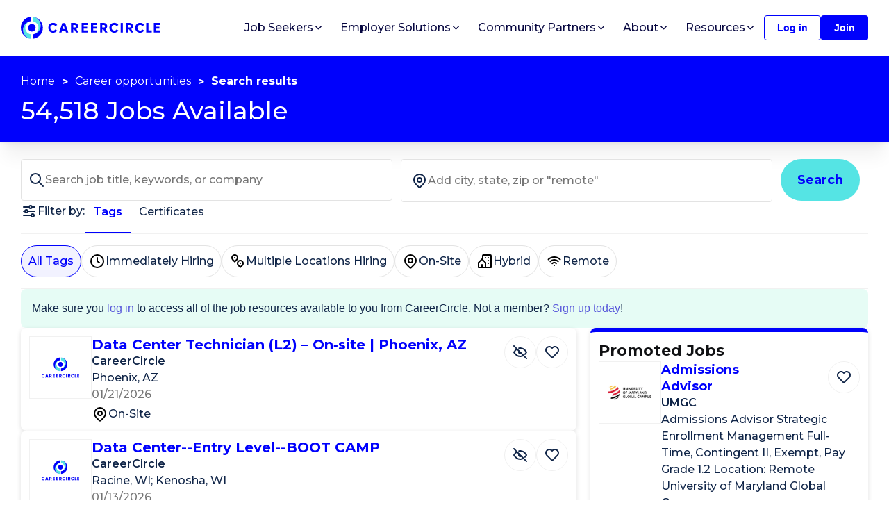

--- FILE ---
content_type: application/javascript; charset=UTF-8
request_url: https://www.careercircle.com/_next/static/chunks/webpack-673c975f25d734ad.js
body_size: 4650
content:
!function(){"use strict";var e,t,c,a,n,d,f,r,b,o,u,i,s={},l={};function h(e){var t=l[e];if(void 0!==t)return t.exports;var c=l[e]={id:e,loaded:!1,exports:{}},a=!0;try{s[e].call(c.exports,c,c.exports,h),a=!1}finally{a&&delete l[e]}return c.loaded=!0,c.exports}h.m=s,h.amdO={},e=[],h.O=function(t,c,a,n){if(c){n=n||0;for(var d=e.length;d>0&&e[d-1][2]>n;d--)e[d]=e[d-1];e[d]=[c,a,n];return}for(var f=1/0,d=0;d<e.length;d++){for(var c=e[d][0],a=e[d][1],n=e[d][2],r=!0,b=0;b<c.length;b++)f>=n&&Object.keys(h.O).every(function(e){return h.O[e](c[b])})?c.splice(b--,1):(r=!1,n<f&&(f=n));if(r){e.splice(d--,1);var o=a();void 0!==o&&(t=o)}}return t},h.n=function(e){var t=e&&e.__esModule?function(){return e.default}:function(){return e};return h.d(t,{a:t}),t},c=Object.getPrototypeOf?function(e){return Object.getPrototypeOf(e)}:function(e){return e.__proto__},h.t=function(e,a){if(1&a&&(e=this(e)),8&a||"object"==typeof e&&e&&(4&a&&e.__esModule||16&a&&"function"==typeof e.then))return e;var n=Object.create(null);h.r(n);var d={};t=t||[null,c({}),c([]),c(c)];for(var f=2&a&&e;"object"==typeof f&&!~t.indexOf(f);f=c(f))Object.getOwnPropertyNames(f).forEach(function(t){d[t]=function(){return e[t]}});return d.default=function(){return e},h.d(n,d),n},h.d=function(e,t){for(var c in t)h.o(t,c)&&!h.o(e,c)&&Object.defineProperty(e,c,{enumerable:!0,get:t[c]})},h.f={},h.e=function(e){return Promise.all(Object.keys(h.f).reduce(function(t,c){return h.f[c](e,t),t},[]))},h.u=function(e){return 31762===e?"static/chunks/"+e+"-c691203661ca2130.js":40961===e?"static/chunks/"+e+"-adc4539b9123c52c.js":42597===e?"static/chunks/"+e+"-dc65aa3f169f9e1c.js":74577===e?"static/chunks/2b7b2d2a-9599803f6a7ee01c.js":92743===e?"static/chunks/"+e+"-a2a6abf4f233c543.js":71793===e?"static/chunks/"+e+"-40b1086cca8c7759.js":51366===e?"static/chunks/"+e+"-498b558605df7a59.js":53483===e?"static/chunks/"+e+"-fa0577ffe4d6a76e.js":49141===e?"static/chunks/"+e+"-90abb32b24a3513b.js":87536===e?"static/chunks/"+e+"-5c48d47710b10e17.js":51524===e?"static/chunks/"+e+"-2a3b41dce75cacde.js":7258===e?"static/chunks/7258-9f74b432b2cb0a29.js":83654===e?"static/chunks/"+e+"-a9b0da965997839b.js":50242===e?"static/chunks/"+e+"-2a64febcd1e6d28a.js":24===e?"static/chunks/24-4e552b1674954a05.js":"static/chunks/"+(({75127:"9f542e2b",75651:"7a49ec60"})[e]||e)+"."+({351:"3bb4ebba8120c680",1954:"fc4faf1860130be6",3011:"7baa249635170c26",3291:"4d5a9ecf50db1e46",3310:"fd2da75082d566eb",5100:"e4a6a2566e0c71ca",8140:"3b51404e47897a07",8609:"cb7e9b0a9813e55f",9751:"a86d4206aad49d84",10829:"5a01d3b6687367d2",11398:"677cc65804bd464f",12129:"47ea9734d23c206d",12219:"e5b9144a39f0f15a",13069:"6f2aed03dfb93c3b",14199:"095e9b1638d7c598",14433:"871c6b12a6736d82",14559:"f2f72355e29eb95f",16379:"b64af5bdd17e417b",16398:"4f342e0d4cf47d25",17347:"282019ff492e964a",17425:"465194ecc9e2429e",17509:"43a61f319ad39590",19065:"551a911957032a0f",20239:"d35d2406c4cedbc5",20364:"0c2d01168a47e354",20687:"d0214f1dcc635afd",21538:"8b63396a150dc9a4",21862:"440e9532591e8162",22102:"9f40f4fee3929f83",24446:"c1e0ed63405c6612",25092:"459c288ad9f306a4",25501:"fbf23f1c7650dbf7",26157:"9a23a4dcfc37341a",27194:"e22fb5f142779122",28034:"220e9b08fdef37eb",28557:"59557559c3551eeb",30019:"d62acdbdeff15e39",31532:"849164acadcb3372",33244:"1774536391601f3f",35193:"958acd21b1252983",35868:"301a00dd10ad5f50",37526:"ef062e531b3d14da",38413:"bbf8632af3151db9",40062:"a51cc9682d8f7d21",40611:"1da50e9ee9327e42",43535:"0990e5a4bf6cda57",44264:"7eabd1004c6076fd",46512:"3cb0853fcc7302cc",48317:"540279d8a62e2d6a",50587:"d54da344aa3fcd68",51287:"f8ff3b0050569a7b",52014:"97fde01d8d87cb19",54264:"d7d6195be163561d",54893:"2aed438d467f2ff5",55217:"084dce2d6ef437a7",56284:"ff44e986418e3c85",59359:"87044853a0ec71ec",59635:"001fb1ba53b5a2ec",60230:"e400d4bd7544d85f",61312:"0368a0a2f38b4586",63933:"b95b95dd02d100e7",65760:"06939680ed79a659",66059:"374ddcdb887ded33",66801:"e391d7d9d98b9bca",66943:"2bd6ee5705897b85",67585:"e4e603e1ab11496e",69006:"21e4e7ae8c409b31",70250:"be8aa0f03a4e6299",71703:"590bc033c956f9e1",71846:"ced2aa3cd5848c79",72129:"28d3acc2464ff4ef",72162:"68e5c7f531b7a406",73070:"ee20ceea0d3853ca",75127:"59d9227ed3492686",75163:"00de64acc7e01583",75651:"7e9b936fd8837120",76273:"2f16d756a9b8835a",78307:"20171db7f4c9c966",78397:"1e8598b65c7399f5",80233:"382e4fc677a6df4b",80866:"d3d7f83280948b44",84825:"0cde818a2854ec3d",85982:"46167add02291ad1",86265:"bac04a578a169653",86438:"18397012d312a270",87290:"2479be0539221c67",87494:"465c1aacde2a4bfd",87765:"0886c4aa0a519a20",87888:"6eeb28bf2f4a49bd",87982:"e0fc15bba7e0744e",90701:"28cdb07486f9c687",91798:"7ff3569a71348c15",93930:"b573c1ffcd65109a",94725:"9d1cb00c5d67ed85",95502:"79f1cbeee5f39692",95531:"0407e9564fd1484e",97943:"d92bb6884a9a366c",98189:"d4eefdb656b02255",98961:"69e10c837e533800"})[e]+".js"},h.miniCssF=function(e){return"static/css/"+({3310:"484d37529f1dfab5",9751:"96b04ba500139984",12129:"af50137a6da63bbb",14199:"484d37529f1dfab5",31532:"8033c0adcd6a8582",31762:"ef46db3751d8e999",46512:"d7fb0634c6256693",51287:"7bd69fbc62c9a42d",54264:"85c5897d5e08725a",56284:"32676c31252e099f",61312:"7bd69fbc62c9a42d",72162:"85c5897d5e08725a",73070:"246bb4a8aad24f14",95531:"87f370e99280e0ba",98189:"246bb4a8aad24f14"})[e]+".css"},h.g=function(){if("object"==typeof globalThis)return globalThis;try{return this||Function("return this")()}catch(e){if("object"==typeof window)return window}}(),h.o=function(e,t){return Object.prototype.hasOwnProperty.call(e,t)},a={},n="_N_E:",h.l=function(e,t,c,d){if(a[e]){a[e].push(t);return}if(void 0!==c)for(var f,r,b=document.getElementsByTagName("script"),o=0;o<b.length;o++){var u=b[o];if(u.getAttribute("src")==e||u.getAttribute("data-webpack")==n+c){f=u;break}}f||(r=!0,(f=document.createElement("script")).charset="utf-8",f.timeout=120,h.nc&&f.setAttribute("nonce",h.nc),f.setAttribute("data-webpack",n+c),f.src=h.tu(e)),a[e]=[t];var i=function(t,c){f.onerror=f.onload=null,clearTimeout(s);var n=a[e];if(delete a[e],f.parentNode&&f.parentNode.removeChild(f),n&&n.forEach(function(e){return e(c)}),t)return t(c)},s=setTimeout(i.bind(null,void 0,{type:"timeout",target:f}),12e4);f.onerror=i.bind(null,f.onerror),f.onload=i.bind(null,f.onload),r&&document.head.appendChild(f)},h.r=function(e){"undefined"!=typeof Symbol&&Symbol.toStringTag&&Object.defineProperty(e,Symbol.toStringTag,{value:"Module"}),Object.defineProperty(e,"__esModule",{value:!0})},h.nmd=function(e){return e.paths=[],e.children||(e.children=[]),e},h.tt=function(){return void 0===d&&(d={createScriptURL:function(e){return e}},"undefined"!=typeof trustedTypes&&trustedTypes.createPolicy&&(d=trustedTypes.createPolicy("nextjs#bundler",d))),d},h.tu=function(e){return h.tt().createScriptURL(e)},h.p="/_next/",f=function(e,t,c,a){var n=document.createElement("link");return n.rel="stylesheet",n.type="text/css",n.onerror=n.onload=function(d){if(n.onerror=n.onload=null,"load"===d.type)c();else{var f=d&&("load"===d.type?"missing":d.type),r=d&&d.target&&d.target.href||t,b=Error("Loading CSS chunk "+e+" failed.\n("+r+")");b.code="CSS_CHUNK_LOAD_FAILED",b.type=f,b.request=r,n.parentNode.removeChild(n),a(b)}},n.href=t,document.head.appendChild(n),n},r=function(e,t){for(var c=document.getElementsByTagName("link"),a=0;a<c.length;a++){var n=c[a],d=n.getAttribute("data-href")||n.getAttribute("href");if("stylesheet"===n.rel&&(d===e||d===t))return n}for(var f=document.getElementsByTagName("style"),a=0;a<f.length;a++){var n=f[a],d=n.getAttribute("data-href");if(d===e||d===t)return n}},b={62272:0},h.f.miniCss=function(e,t){b[e]?t.push(b[e]):0!==b[e]&&({3310:1,9751:1,12129:1,14199:1,31532:1,31762:1,46512:1,51287:1,54264:1,56284:1,61312:1,72162:1,73070:1,95531:1,98189:1})[e]&&t.push(b[e]=new Promise(function(t,c){var a=h.miniCssF(e),n=h.p+a;if(r(a,n))return t();f(e,n,t,c)}).then(function(){b[e]=0},function(t){throw delete b[e],t}))},o={62272:0,47828:0,56583:0,47938:0,60904:0,26948:0,71476:0,16144:0,22695:0,21570:0,93348:0,15050:0,59993:0,90682:0,24143:0,68981:0,41842:0,70984:0,39036:0,30164:0,83186:0,51114:0,82656:0,66119:0,97738:0,10137:0,25395:0,36312:0,3792:0,36313:0,47370:0,57857:0,75155:0,83303:0,56894:0,85076:0,94030:0,73981:0,12519:0,99540:0,17197:0,64026:0,29821:0,333:0,29660:0,23584:0,1146:0,97838:0,32425:0,71556:0,98238:0,94009:0,70104:0,5914:0,8583:0,3206:0,96791:0,22342:0,17989:0,59991:0,35778:0,79733:0,1123:0,12939:0,82225:0,87612:0,74884:0,29917:0,40811:0,93011:0,31762:0,57023:0},h.f.j=function(e,t){var c=h.o(o,e)?o[e]:void 0;if(0!==c){if(c)t.push(c[2]);else if(/^(1(2(12|51|93)9|0137|123|146|4199|5050|6144|7197|7989)|2(9(660|821|917)|(26|53)95|1570|2342|3584|4143|6948)|3(631[23]|(153|176|79)2|0164|206|2425|310|33|5778|9036)|4(7(370|828|938)|0811|1842|6512)|5(6(284|583|894)|9(99[13]|14)|1114|1287|4264|7023|7857)|6(0904|1312|2272|4026|6119|8981)|7((010|098|488)4|1476|1556|2162|3070|3981|5155|9733)|8((265|318|507)6|2225|3303|583|7612)|9(40(09|30)|7([78]38|51)|(301|553|679)1|0682|3348|8189|8238|9540))$/.test(e))o[e]=0;else{var a=new Promise(function(t,a){c=o[e]=[t,a]});t.push(c[2]=a);var n=h.p+h.u(e),d=Error();h.l(n,function(t){if(h.o(o,e)&&(0!==(c=o[e])&&(o[e]=void 0),c)){var a=t&&("load"===t.type?"missing":t.type),n=t&&t.target&&t.target.src;d.message="Loading chunk "+e+" failed.\n("+a+": "+n+")",d.name="ChunkLoadError",d.type=a,d.request=n,c[1](d)}},"chunk-"+e,e)}}},h.O.j=function(e){return 0===o[e]},u=function(e,t){var c,a,n=t[0],d=t[1],f=t[2],r=0;if(n.some(function(e){return 0!==o[e]})){for(c in d)h.o(d,c)&&(h.m[c]=d[c]);if(f)var b=f(h)}for(e&&e(t);r<n.length;r++)a=n[r],h.o(o,a)&&o[a]&&o[a][0](),o[a]=0;return h.O(b)},(i=self.webpackChunk_N_E=self.webpackChunk_N_E||[]).forEach(u.bind(null,0)),i.push=u.bind(null,i.push.bind(i)),h.nc=void 0}();